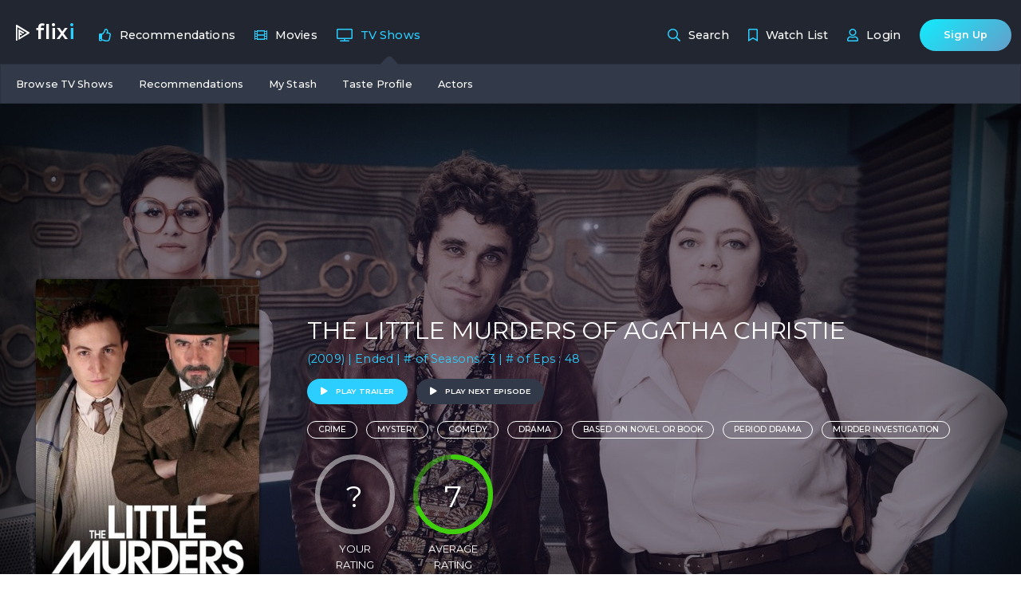

--- FILE ---
content_type: text/html; charset=UTF-8
request_url: https://flixi.com/tvshows/the-little-murders-of-agatha-christie
body_size: 8274
content:
<!DOCTYPE html>
<html lang="en">
<head>
	<meta http-equiv="content-type" content="text/html;charset=UTF-8"/>
<meta charset="utf-8">
<meta http-equiv="X-UA-Compatible" content="IE=edge">
<meta name="viewport" content="width=device-width, initial-scale=1">

<!-- CSRF Token -->
<meta name="csrf-token" content="N201hx1WxEmCuBSx2TnhjT0qvQnndORfncgrNE3y">

<title>The Little Murders of Agatha Christie (2009) seasons, cast, crew &amp; episodes details | Flixi</title>

<link rel="shortcut icon" href="https://flixi.com/ico/favicon.png"/>
<link rel="apple-touch-icon" href="https://flixi.com/ico/60.png">
<link rel="apple-touch-icon" sizes="76x76" href="https://flixi.com/ico/76.png">
<link rel="apple-touch-icon" sizes="120x120" href="https://flixi.com/ico/120.png">
<link rel="apple-touch-icon" sizes="152x152" href="https://flixi.com/ico/152.png">
<meta name="apple-mobile-web-app-capable" content="yes">
<meta name="apple-touch-fullscreen" content="yes">
<meta name="apple-mobile-web-app-status-bar-style" content="default">
<meta content="Browse the TV show The Little Murders of Agatha Christie (2009) details on Flixi and keep up to date on latest seasons, episodes and get related recommendations." name="description"/>

<meta property="og:title" content="The Little Murders of Agatha Christie (2009) seasons, cast, crew &amp; episodes details | Flixi"/>
<meta property="og:image" content="https://storage.flixi.com/tvshow/backdrop_path/w1280/17567_the-little-murders-of-agatha-christie.jpg"/>
<meta property="og:description" content="Browse the TV show The Little Murders of Agatha Christie (2009) details on Flixi and keep up to date on latest seasons, episodes and get related recommendations."/>
<meta property="og:url" content="https://flixi.com/tvshows/the-little-murders-of-agatha-christie"/>
<meta property="og:site_name" content="Flixi.com"/>
<meta property="og:type" content="website"/>

<link rel="canonical" href="https://flixi.com/tvshows/the-little-murders-of-agatha-christie">

<meta name="twitter:card" content="summary_large_image">
<meta name="twitter:title" content="The Little Murders of Agatha Christie (2009) seasons, cast, crew &amp; episodes details | Flixi">
<meta name="twitter:description" content="Browse the TV show The Little Murders of Agatha Christie (2009) details on Flixi and keep up to date on latest seasons, episodes and get related recommendations.">
<meta name="twitter:image" content="https://storage.flixi.com/tvshow/backdrop_path/w1280/17567_the-little-murders-of-agatha-christie.jpg">

<link rel="search" type="application/opensearchdescription+xml"
      title="Flixi" href="https://flixi.com/opensearch.xml">


<!-- Styles -->
<link href="https://flixi.com/css/app.min.css" rel="stylesheet" type="text/css"/>
<!--[if lte IE 9]>
<link href="css/ie9.css" rel="stylesheet" type="text/css"/>
<![endif]-->

<!-- Scripts -->
<script type="text/javascript">
	window.onload = function () {
		// fix for windows 8
		if (navigator.appVersion.indexOf("Windows NT 6.2") != -1)
			document.head.innerHTML += '<link rel="stylesheet" type="text/css" href="pages/css/windows.chrome.fix.css" />'
	}

	window.Laravel = {"csrfToken":"N201hx1WxEmCuBSx2TnhjT0qvQnndORfncgrNE3y"};

			const uli = false;
		const username = null;
		const _id = null;
		const rcpt = '6LcKBFUUAAAAAE9peS85le2oONpQ6enzX9iNzn2I';
	
	
	var applink = {"page":"details","mediatype":"tvshows","mediaid":17567,"title":"The Little Murders of Agatha Christie","image":"https:\/\/storage.flixi.com\/tvshow\/poster_path\/w342\/17567_the-little-murders-of-agatha-christie.jpg","backdrop":"https:\/\/storage.flixi.com\/tvshow\/backdrop_path\/w1280\/17567_the-little-murders-of-agatha-christie.jpg"};

	// google ads
	// (adsbygoogle = window.adsbygoogle || []).push({
	// 	google_ad_client: "ca-pub-9703307226900285",
	// 	enable_page_level_ads: true
	// });

</script>
<script async src="//pagead2.googlesyndication.com/pagead/js/adsbygoogle.js"></script>
		<script src="https://www.google.com/recaptcha/api.js?onload=vueRecaptchaApiLoaded&render=explicit" async defer>
	</script>
	<!-- Google Tag Manager -->
<script>(function(w,d,s,l,i){w[l]=w[l]||[];w[l].push({'gtm.start':
			new Date().getTime(),event:'gtm.js'});var f=d.getElementsByTagName(s)[0],
		j=d.createElement(s),dl=l!='dataLayer'?'&l='+l:'';j.async=true;j.src=
		'https://www.googletagmanager.com/gtm.js?id='+i+dl;f.parentNode.insertBefore(j,f);
	})(window,document,'script','dataLayer','GTM-TKQ62DB');</script>
<!-- End Google Tag Manager -->
	<script>var mediaid = 17567; var mediatype = "tvshows"; const walltype = "tvdetails";</script>
<script type="application/ld+json">{
  "@context": "http://schema.org",
  "@type": "TVSeries",
  "url": "https://flixi.com/tvshows/the-little-murders-of-agatha-christie",
  "name": "The Little Murders of Agatha Christie",
  "image": "https://storage.flixi.com/tvshow/poster_path/w342/17567_the-little-murders-of-agatha-christie.jpg",
      "genre": ["Crime","Mystery","Comedy","Drama"],
      "contentRating": "TV-PG",
    "actor": [
          {
        "@type": "Person",
        "url": "/people/arthur-dupont/",
        "name": "Arthur Dupont"
      },        {
        "@type": "Person",
        "url": "/people/emilie-gavois-kahn-1/",
        "name": "Émilie Gavois-Kahn"
      },        {
        "@type": "Person",
        "url": "/people/chloe-chaudoye-1/",
        "name": "Chloé Chaudoye"
      }          ],
"keywords": "based on novel or book,period drama,murder investigation,murder mystery",
  "aggregateRating": {
      "@type": "AggregateRating",
      "ratingValue": "7",
      "ratingCount": 47,
      "bestRating": 10,
      "worstRating": 0
    },
  "description": "French adaptations of the stories by Agatha Christie.",
  "datePublished": "2009-01-09"
}</script>
</head>
<body class="media_details site_columns">

<!-- Google Tag Manager (noscript) -->
<noscript><iframe src="https://www.googletagmanager.com/ns.html?id=GTM-TKQ62DB"
height="0" width="0" style="display:none;visibility:hidden"></iframe></noscript>
<!-- End Google Tag Manager (noscript) -->

<div class="contentwraper flexit clnw">
	<nav class="flnavbar" :class="{subopen: showbar}" id="appnav">
	<div class="navi_ctn notlogged">
		<div class="mxwraper">
			<div class="sidebar-header logoctn">
				<div class="logo">
					<a class="flexit rwnw vhcenter" href="https://flixi.com">
						<span class="logoimg mr-2"><img src="https://flixi.com/img/flixi_icon.svg" title="Flixi Logo" alt="Flixi Logo"/></span>
						<span class="logotext mr-2">flix<span class="c-blue">i</span></span>
					</a>
				</div>
				<button class="btn sm blue rounded" @click="processAppLink">use app</button>
			</div>
			<div class="sidebar-menu" v-click-outside="outside" @mouseleave="outside()">
				<div class="arrowsvg" ref="navarrow" v-show="showbar" :class="{'visible': showbar}">
					<svg width="26" height="12" xmlns="http://www.w3.org/2000/svg" xmlns:svg="http://www.w3.org/2000/svg">
						<g>
							<path stroke-width="0" id="svg_2" d="m7.339502,19.401593l-0.108607,-25.879823c5.330322,5.046712 8.364449,7.963135 10.218572,9.743655c1.855361,1.783069 1.852414,4.694279 -0.00518,6.46801c-1.857029,1.774738 -8.246438,7.892889 -10.104786,9.668158l0,0l0,-0.000001l0.000001,0.000001z" fill="#323949" transform="rotate(-90 13.035066604614258,6.461681365966796) "/>
						</g>
					</svg>
				</div>
				<ul class="menu-items">
											<li class="recnav dropdown" :class="{'open':(opendd == 'recdd'),'active':(opendd == 'recdd' || (opendd === null && originalopen == 'recdd'))}" @mouseover="hovermenu('recdd')">
							<div class="navitem primary" id="recdd"  @click="opendetailsmodal('recommendations')">
								<div class="nav_icon"><i class="far fa-thumbs-up"></i></div>
								<div class="navtitle squeeze">Recommendations</div>
							</div>
							<div class="secondarynav mxwraper">
								<ul class="dropdown-menu rec-dropdown secondarynav" role="menu">
									<li>
										<a href="https://flixi.com/recommendations/tvshows">
											<div class="navitem">
												<div class="nav_icon"><i class="fa fa-tv"></i></div>
												<div class="navtitle">
													Your TV Recommendations.
													<span>Personalized TV Show  recommendations</span>
												</div>
											</div>
										</a>
									</li>
									<li>
										<a href="https://flixi.com/recommendations/movies">
											<div class="navitem">
												<div class="nav_icon"><i class="fa fa-film"></i></div>
												<div class="navtitle">
													Your Movie Recommendations
													<span>Personalized Movie Recommendations</span>
												</div>
											</div>
										</a>
									</li>
									<li>
										<a href="https://flixi.com/tasteprofile">
											<div class="navitem">
												<div class="nav_icon"><i class="fa fa-heart"></i></div>
												<div class="navtitle">
													Improve My Recommendations
													<span>Provide ratings for better suggestions</span>
												</div>
											</div>
										</a>
									</li>
								</ul>
							</div>

						</li>
										<li class="movienav dropdown " :class="{'open':(opendd == 'moviedd'),'active':(opendd == 'moviedd' || (opendd === null && originalopen == 'moviedd'))}" @mouseover="hovermenu('moviedd')" id="moviedd">
						<div class="navitem primary" id="movienav" @click="opendropdown('moviedd')">
							<div class="nav_icon"><i class="far fa-film"></i></div>
							<div class="navtitle">Movies</div>
						</div>
						<div class="secondarynav mxwraper">
							<ul class="dropdown-menu movie-dropdown secondarynav" role="menu">
								<li>
									<a href="https://flixi.com/movies">
										<div class="navitem">
											<div class="nav_icon"><i class="fa fa-film"></i></div>
											<div class="navtitle ">
												Browse Movies
												<span>Find movies by year, on Netflix, actors, etc...</span>
											</div>
										</div>
									</a>
								</li>
								<li>
									<a href="https://flixi.com/recommendations/movies">
										<div class="navitem">
											<div class="nav_icon"><i class="fas fa-thumbs-up"></i></div>
											<div class="navtitle ">
												Recommendations
												<span>Get personalized movie recommendations</span>
											</div>
										</div>
									</a>
								</li>
																<li>
									<a href="https://flixi.com/mylists/movies">
										<div class="navitem">
											<div class="nav_icon"><i class="fa fa-list-ul"></i></div>
											<div class="navtitle ">
												My Stash
												<span>Your entire movie list</span>
											</div>
										</div>
									</a>
								</li>
								<li>
									<a href="https://flixi.com/tasteprofile">
										<div class="navitem">
											<div class="nav_icon"><i class="fa fa-heart"></i></div>
											<div class="navtitle ">
												Taste Profile
												<span>Provide ratings for more accurate recommendations</span>
											</div>
										</div>
									</a>
								</li>
								<li>
									<a href="https://flixi.com/people">
										<div class="navitem">
											<div class="nav_icon"><i class="fa fa-briefcase"></i></div>
											<div class="navtitle ">
												Actors
												<span>Search actors, producers, writers, directors...</span>
											</div>
										</div>
									</a>
								</li>
							</ul>
						</div>

					</li>
					<li class="tvnav dropdown active" :class="{'open':(opendd == 'tvdd'),'active':(opendd == 'tvdd' || (opendd === null && originalopen == 'tvdd'))}" @mouseover="hovermenu('tvdd')" id="tvdd">
						<div class="navitem primary" id="tvnav" @click="opendropdown('tvdd')">
							<div class="nav_icon"><i class="far fa-tv"></i></div>
							<div class="navtitle">TV Shows</div>
						</div>
						<div class="secondarynav mxwraper">
							<ul class="dropdown-menu tv-dropdown secondarynav" role="menu">
								<li>
									<a href="https://flixi.com/tvshows">
										<div class="navitem">
											<div class="nav_icon"><i class="fa fa-tv"></i></div>
											<div class="navtitle ">
												Browse TV Shows
												<span>Browse shows by year, seasons, on Netflix, etc...</span>
											</div>
										</div>
									</a>
								</li>
								<li>
									<a href="https://flixi.com/recommendations/tvshows">
										<div class="navitem">
											<div class="nav_icon"><i class="fas fa-thumbs-up"></i></div>
											<div class="navtitle ">
												Recommendations
												<span>Search categories, year, status...</span>
											</div>
										</div>
									</a>
								</li>
																<li>
									<a href="https://flixi.com/mylists/tvshows">
										<div class="navitem">
											<div class="nav_icon"><i class="fa fa-list-ul"></i></div>
											<div class="navtitle ">
												My Stash
												<span>Your entire TV list</span>
											</div>
										</div>
									</a>
								</li>
								<li>
									<a href="https://flixi.com/tasteprofile">
										<div class="navitem">
											<div class="nav_icon"><i class="fa fa-heart"></i></div>
											<div class="navtitle ">
												Taste Profile
												<span>Provide ratings for better suggestions</span>
											</div>
										</div>
									</a>
								</li>
								<li>
									<a href="https://flixi.com/people">
										<div class="navitem">
											<div class="nav_icon"><i class="fa fa-briefcase"></i></div>
											<div class="navtitle ">
												Actors
												<span>Search actors, producers, writers, directors...</span>
											</div>
										</div>
									</a>
								</li>
							</ul>
						</div>
					</li>
									</ul>
				<ul class="menu-items extraoption">
					<li class="searchnav" @mouseover="hovermenu(null)">
						<a href="#" class="search-link" data-toggle="search">
							<div class="navitem primary" id="recsnav">
								<div class="nav_icon"><i class="far fa-search"></i></div>
								<div class="navtitle">Search</div>
							</div>
						</a>
					</li>
											<li class="queuenav" @click.prevent="opendetailsmodal('watchlist')" @mouseover="hovermenu(null)">
							<div class="navitem primary" id="queuenav">
								<div class="nav_icon"><i class="far fa-bookmark"></i></div>
								<div class="navtitle">Watch List</div>
							</div>
						</li>
						<li class="loginnav ">
							<a href="#" class="search-link" @click="openlogin()">
								<div class="navitem primary" id="loginnav">
									<div class="nav_icon"><i class="far fa-user"></i></div>
									<div class="navtitle loggintext">Login/Reg.</div>
									<div class="loginalt">Login</div>
								</div>
							</a>
						</li>
						<li class="signupbtn">
							<a href="#" class="search-link" @click="openlogin('register')">
								<div class="navitem primary" id="loginnav">
									<button class="rounded blue">Sign Up</button>
								</div>
							</a>
						</li>
					
				</ul>
			</div>
		</div>
	</div>
	<div class="dropdown-menu dd_spacer" v-if="showbar"></div>
	<open-app-modal v-if="showmodal" v-on:closemodal="closemodal" v-on:openapp="processAppLink"></open-app-modal>
</nav>
		<div class="page-container stretchy">
		<div class="page-content-wrapper">
			<div class="content " id="">
					<div class="banner" id="bannerfc">
	<section class="jumbotron mediabanner">
		<div class="backdrop" style="background-image:url('https://storage.flixi.com/tvshow/backdrop_path/w1280/17567_the-little-murders-of-agatha-christie.jpg'), url('/img/backdropthumb.jpg')"></div>
		<div class="boxinnershadow"></div>
					<div class="rating_ctn predicted">
				<div class="rating_circle hassvg fullc rtg?">
					<div class="abspsn">
						<svg class="rating_svg" width="40" height="40" viewBox="0 0 40 40">
							<circle cx="20" cy="20" r="18" fill="none" stroke="#ff0000" stroke-width="4" class="backstroke" />
							<circle class="svg__value" cx="20" cy="20" r="18" fill="none" stroke="#f77a52" stroke-width="4" />
						</svg>
					</div>
					<span class="number rating" @click="addtolist('tvshows', '17567', 'https://storage.flixi.com/tvshow/poster_path/w342/17567_the-little-murders-of-agatha-christie.jpg')">?</span>
				</div>
				<div class="ratingtype"><span>Your<br>Rating</span></div>
			</div>
				<div class="mxwraper">
			<div class="details_ctn flexit rwnw">
				<div class="poster_ctn vhcenter">
					<div class="poster">
						<img src="https://storage.flixi.com/tvshow/poster_path/w342/17567_the-little-murders-of-agatha-christie.jpg" alt="The Little Murders of Agatha Christie" title="The Little Murders of Agatha Christie" />
					</div>
				</div>
				<div class="details">
					<div class="flexit rwnw">
						<div>
																						<h1 class="relative">The Little Murders of Agatha Christie </h1>
								<p class="tagline">
									
																			(2009)
																		| Ended
									| # of Seasons : 3
									| # of Eps : 48
								</p>

																						<button class="rounded blue sm mt-2" @click="playtrailer(null, 'tvshows', '17567')"><i class="fa fa-play"></i> Play Trailer</button>
								<button class="rounded dark sm mt-2 ml-2" @click="playmedia('tvshows', 17567, 'https://storage.flixi.com/tvshow/poster_path/w342/17567_the-little-murders-of-agatha-christie.jpg', 'The Little Murders of Agatha Christie')"><i class="fa fa-play"></i> Play Next Episode</button>
								<div class="ratings_ctn">
									<div class="tags_ctn">
																																	<a href="https://flixi.com/tvshows?genres[]=crime">
													<button class="tag">Crime</button>
												</a>
																							<a href="https://flixi.com/tvshows?genres[]=mystery">
													<button class="tag">Mystery</button>
												</a>
																							<a href="https://flixi.com/tvshows?genres[]=comedy">
													<button class="tag">Comedy</button>
												</a>
																							<a href="https://flixi.com/tvshows?genres[]=drama">
													<button class="tag">Drama</button>
												</a>
																																																						<a href="https://flixi.com/tvshows?keywords[]=based+on+novel+or+book">
													<button class="tag">based on novel or book</button>
												</a>
																																			<a href="https://flixi.com/tvshows?keywords[]=period+drama">
													<button class="tag">period drama</button>
												</a>
																																			<a href="https://flixi.com/tvshows?keywords[]=murder+investigation">
													<button class="tag">murder investigation</button>
												</a>
																															</div>
									<div class="rating_ctn">
										<div class="rating_circle rc_lg hassvg fullc rtg?">
											<div class="abspsn">
												<svg class="rating_svg" width="100" height="100" viewBox="0 0 100 100">
													<circle cx="50" cy="50" r="47" fill="none" stroke="#ff0000" stroke-width="6" class="backstroke" />
													<circle class="svg__value" cx="50" cy="50" r="47" fill="none" stroke="#f77a52" stroke-width="6" />
												</svg>
											</div>
											<span class="largenum number rating" @click="addtolist('tvshows', '17567', 'https://storage.flixi.com/tvshow/poster_path/w342/17567_the-little-murders-of-agatha-christie.jpg')">?</span>
										</div>
										<div class="ratingtext">Your<br>Rating</div>
									</div>
									<div class="rating_ctn">
										<div class="rating_circle rc_lg hassvg fullc rtg7">
											<div class="abspsn">
												<svg class="rating_svg" width="100" height="100" viewBox="0 0 100 100">
													<circle cx="50" cy="50" r="47" fill="none" stroke="#ff0000" stroke-width="6" class="backstroke" />
													<circle class="svg__value" cx="50" cy="50" r="47" fill="none" stroke="#f77a52" stroke-width="6" />
												</svg>
											</div>
											<span class="largenum number rating" @click="addtolist('tvshows', '17567', 'https://storage.flixi.com/tvshow/poster_path/w342/17567_the-little-murders-of-agatha-christie.jpg')">7</span>
										</div>
										<div class="ratingtext">Average<br>Rating</div>
									</div>
								</div>

													</div>
					</div>
				</div>
			</div>
							<div class="contentshadow"></div>
					</div>
	</section>
</div>

	<div class="mxwraper columns_wraper">
		<section class="pri_left_column details_col">
			<div class="details_wraper">
	<button class="suggestbtn" onclick="suggesttitle('tvshows', '17567', 'https://storage.flixi.com/tvshow/poster_path/w342/17567_the-little-murders-of-agatha-christie.jpg', 'the-little-murders-of-agatha-christie', 'The Little Murders of Agatha Christie')"><i class="fa fa-bolt mr-2"></i> Suggest TV Show</button>
	<div id="mediadetails" class="processing" :class="{'complete':initialload}">
					<button class="suggestbtn mt-2" @click.prevent="opendetailsmodal('watchlist')"><i class="fas fa-bookmark mr-2"></i> Add to watch list</button>
			</div>

	<hr>
	<h2 class="p2hd"><span class="whitebg">Ratings</span></h2>
	<div class="series_details">
		<div class="flexit rww">
										<div class="ratingicon vhcenter mr-3">
					<img src="https://flixi.com/img/icons/tmdb.png" title="TMDB Rating" alt="TMDB Rating" class="mr-2" /> <b>7.4</b>
				</div>
										<div class="ratingicon vhcenter mr-3">
					<img src="https://flixi.com/img/icons/imdb.png" title="IMDB Rating" alt="IMDB Rating" class="mr-2" /> <b>7.6</b>
				</div>
								</div>
	</div>

	<hr>
	<h2 class="p2hd"><span class="whitebg">Series Details</span></h2>
	<div class="series_details">
		<p><b>Seasons:</b> 3</p>
		<p><b>Total Episodes:</b> 48</p>
		<p><b>Creators:</b>
							Thierry Debroux
							, Sylvie Simon-Sfez
					</p>
		<p><b>Networks:</b>
							France 2
					</p>
		<p><b>Status:</b> Ended</p>
		<p><b>First Air Date:</b> Jan 9, 2009</p>
		<p><b>Recent Air Date:</b> Mar 8, 2024</p>
		<p><b>Run Time:</b> m</p>
		<p><b>In Production:</b> No</p>
		<p><b>Original Language:</b> French</p>
		<p><b>Age Rating:</b> TV-PG</p>
		<p><b>Website:</b>
							<a href="https://www.france.tv/france-2/les-petits-meurtres-d-agatha-christie/" rel="nofollow" target="_blank"><i class="fa fa-link"></i> Link</a>
					</p>
		<p><b>Production Companies:</b>
							Escazal Films
					</p>
		<p><b>Sources:</b></p>
		<div class="series_details flexit vcenter">
			<a href="https://tmdb.org" target="_blank" rel="nofollow">
				<div class="ratingicon vhcenter mr-3">
					<img src="https://flixi.com/img/icons/tmdb.png" title="TMDB.org" alt="TMDB.org" class="mr-2" style="max-width: 17px;" />
				</div>
			</a>
			<a href="https://justwatch.com" target="_blank" rel="nofollow">
				<div class="ratingicon vhcenter mr-3">
					<img src="https://flixi.com/img/icons/justwatch-yellow.png" title="JustWatch.com" alt="JustWatch.com" class="mr-2" style="max-width: 17px;" />
				</div>
			</a>
			<a href="https://tvmaze.com" target="_blank" rel="nofollow">
				<div class="ratingicon vhcenter mr-3">
					<img src="https://flixi.com/img/icons/tvm.png" title="tvmaze.com" alt="tvmaze.com" class="mr-2" style="max-width: 45px;" />
				</div>
			</a>
			<a href="https://imdb.com" target="_blank" rel="nofollow">
				<div class="ratingicon vhcenter mr-3">
					<img src="https://flixi.com/img/icons/imdb.png" title="imdb.com" alt="imdb.com" class="mr-2" style="max-width: 25px;" />
				</div>
			</a>
		</div>
	</div>

	<hr>
	<h2 class="p2hd"><span class="whitebg">Genres</span></h2>
	<ul class="pillcontainer tags">
					<a href="https://flixi.com/tvshows?genres[]=crime">
				<button class="tag gray">Crime</button>
			</a>
					<a href="https://flixi.com/tvshows?genres[]=mystery">
				<button class="tag gray">Mystery</button>
			</a>
					<a href="https://flixi.com/tvshows?genres[]=comedy">
				<button class="tag gray">Comedy</button>
			</a>
					<a href="https://flixi.com/tvshows?genres[]=drama">
				<button class="tag gray">Drama</button>
			</a>
			</ul>
	<hr>
	<h2 class="p2hd"><span class="whitebg">Keywords</span></h2>
	<ul class="pillcontainer tags">
					<a href="https://flixi.com/tvshows?keywords[]=based+on+novel+or+book">
				<button class="tag gray">based on novel or book</button>
			</a>
					<a href="https://flixi.com/tvshows?keywords[]=period+drama">
				<button class="tag gray">period drama</button>
			</a>
					<a href="https://flixi.com/tvshows?keywords[]=murder+investigation">
				<button class="tag gray">murder investigation</button>
			</a>
					<a href="https://flixi.com/tvshows?keywords[]=murder+mystery">
				<button class="tag gray">murder mystery</button>
			</a>
			</ul>
	<hr>
<h2 class="p2hd"><span class="whitebg">People Rated This</span></h2>
<div id="mediaratings" class="userratings">
	<ul v-if="userratings.length">
		<user-rating v-bind:ratings="ratings" v-bind:key="ratings.username" v-for="ratings in userratings"></user-rating>
	</ul>
	<div v-else>
		<p>None of your friends have rated this title yet</p>
	</div>
</div>
</div>
		</section>
		<section class="pri_right_column">
			<div class="content_details">
				<div class="p-4 vlgraybg">
	<h2 class="p2hd m-0"><span>Where to watch The Little Murders of Agatha Christie</span></h2>

	<div class="wheretowatch">
					<p class="mt-4">Sorry! We currently don't have any streaming links for this tv show yet :(</p>
			<p class="c-blue bigger">Check back soon! As soon as one of the many streaming/rental services add it to their catalogue, you will see it reflected here.</p>
			</div>
</div>
				<div class="p-4">
					<div id="isolated">
						<Adsense
								root-class="adswraper leader_ad"
								data-ad-client="ca-pub-9703307226900285"
								data-ad-slot="2227155787">
						</Adsense>
					</div>
				</div>
				<div class="p-4">
					<h2 class="p2hd"><span>Synopsis</span></h2>
					<p class="mt-3">
						French adaptations of the stories by Agatha Christie.
					</p>
				</div>
				<div class="p-4">
					<hr class="mt-0 mb-4 mvup">
					<h2 class="p2hd mb-4"><span>Main Cast</span></h2>
					<div class="flexit rww spbt fourcards">
																				<div class="media_card basic people">
	<div class="person_avatar">
		<div class="ring">
			<a href="https://flixi.com/people/arthur-dupont"><div class="poster"><img src="https://image.tmdb.org/t/p/w185/kdBKt1uLmuIuHaPm3uG7yfOiDe.jpg" title="Arthur Dupont" alt="Arthur Dupont"></div></a>
		</div>
	</div>
	<div class="details_ctn text-center">
		<div class="details">
			<a href="https://flixi.com/people/arthur-dupont"><h3 class="title" data-title="Arthur Dupont">Arthur Dupont</h3></a>
			<span class="role">Beretta</span>
			<p class="c-gray smaller">Age : N/A | Popularity : 17%</p>
		</div>
	</div>
</div>
																				<div class="media_card basic people">
	<div class="person_avatar">
		<div class="ring">
			<a href="https://flixi.com/people/emilie-gavois-kahn-1"><div class="poster"><img src="https://image.tmdb.org/t/p/w185/1UWOiaw6O7VlcCwujtJpZb9ATD2.jpg" title="Émilie Gavois-Kahn" alt="Émilie Gavois-Kahn"></div></a>
		</div>
	</div>
	<div class="details_ctn text-center">
		<div class="details">
			<a href="https://flixi.com/people/emilie-gavois-kahn-1"><h3 class="title" data-title="Émilie Gavois-Kahn">Émilie Gavois-Kahn</h3></a>
			<span class="role">Annie Greco</span>
			<p class="c-gray smaller">Age : N/A | Popularity : 24%</p>
		</div>
	</div>
</div>
																				<div class="media_card basic people">
	<div class="person_avatar">
		<div class="ring">
			<a href="https://flixi.com/people/chloe-chaudoye-1"><div class="poster"><img src="https://image.tmdb.org/t/p/w185/owrybfy00pCCF0deEJgYl5lhCXo.jpg" title="Chloé Chaudoye" alt="Chloé Chaudoye"></div></a>
		</div>
	</div>
	<div class="details_ctn text-center">
		<div class="details">
			<a href="https://flixi.com/people/chloe-chaudoye-1"><h3 class="title" data-title="Chloé Chaudoye">Chloé Chaudoye</h3></a>
			<span class="role">Rose Bellecour</span>
			<p class="c-gray smaller">Age : N/A | Popularity : 17%</p>
		</div>
	</div>
</div>
												<div class="media_card basic people spacercol"></div>
						<div class="media_card basic people spacercol"></div>
						<div class="media_card basic people spacercol"></div>
					</div>
									</div>
				<div class="p-4">
					<hr class="mt-0 mb-4 mvup">
					<h2 class="p2hd mb-4 mt-0"><span>Seasons</span></h2>
					<div class="flexit rww spbt">
																																																<div class="media_card season_card flexit rwnw hidden" id="season_1" data-order="2">
								<div class="poster">
									<img src="https://image.tmdb.org/t/p/w185/m27VKrknAZy7Cr3Q48VVh7RzQvb.jpg" alt="Season 1" title="Season 1" />
								</div>

								<div class="details_ctn">
									<div class="details">
										<h3 class="title">Season 1</h3>
																					<p class="c-blue visible">2009 | 11 episodes</p>
																															<p>No Synopsis For This Season Yet.</p>
																				<a href="https://flixi.com/tvshows/the-little-murders-of-agatha-christie/season/1">
											<button class="square dblue float-right">Season details</button>
										</a>
									</div>
								</div>
							</div>
																											<div class="media_card season_card flexit rwnw hidden" id="season_2" data-order="3">
								<div class="poster">
									<img src="https://image.tmdb.org/t/p/w185/gP3tXry0MeZQF60OiQgeoNPuxJE.jpg" alt="Season 2" title="Season 2" />
								</div>

								<div class="details_ctn">
									<div class="details">
										<h3 class="title">Season 2</h3>
																					<p class="c-blue visible">2013 | 27 episodes</p>
																															<p>No Synopsis For This Season Yet.</p>
																				<a href="https://flixi.com/tvshows/the-little-murders-of-agatha-christie/season/2">
											<button class="square dblue float-right">Season details</button>
										</a>
									</div>
								</div>
							</div>
																											<div class="media_card season_card flexit rwnw hidden" id="season_3" data-order="4">
								<div class="poster">
									<img src="https://image.tmdb.org/t/p/w185/c6OczulwJzmpSfIUkNpAuYeWrmL.jpg" alt="Season 3" title="Season 3" />
								</div>

								<div class="details_ctn">
									<div class="details">
										<h3 class="title">Season 3</h3>
																					<p class="c-blue visible">2021 | 10 episodes</p>
																															<p>No Synopsis For This Season Yet.</p>
																				<a href="https://flixi.com/tvshows/the-little-murders-of-agatha-christie/season/3">
											<button class="square dblue float-right">Season details</button>
										</a>
									</div>
								</div>
							</div>
											</div>
				</div>
				<div class="p-4">
					<hr class="mt-0 mb-4 mvup">
					<h2 class="p2hd mb-4"><span>Crew</span></h2>
											<div class="flexit rww">
	<table id="myDataTable" class="table table-hover" cellspacing="0" width="100%">
		<thead>
		<tr>
			<th>Department</th>
			<th>Role</th>
			<th>Name</th>
		</tr>
		</thead>
		<tbody>
									<tr>
					<td class="">Sound</td>
					<td>Music</td>
					<td>
						<div class="flexit rww">
																							<a href="https://flixi.com/people/stephane-moucha-1">
									<div class="staff">
										<img src="https://storage.flixi.com/people/profile_path/w45/8195_stephane-moucha.jpg" alt="Stéphane Moucha" title="Stéphane Moucha" />
										<div class="text">
											Stéphane Moucha
										</div>
									</div>
								</a>
																					</div>
					</td>
				</tr>
												<tr>
					<td class="">Writing</td>
					<td>Adaptation</td>
					<td>
						<div class="flexit rww">
																							<a href="https://flixi.com/people/agatha-christie-2">
									<div class="staff">
										<img src="https://storage.flixi.com/people/profile_path/w45/47562_agatha-christie.jpg" alt="Agatha Christie" title="Agatha Christie" />
										<div class="text">
											Agatha Christie
										</div>
									</div>
								</a>
																					</div>
					</td>
				</tr>
							</tbody>

		<tfoot>
		<tr>
			<th>Department</th>
			<th>Role</th>
			<th>Name</th>
		</tr>
		</tfoot>
	</table>
</div>
					
				</div>
				<div class="p-4">
					<hr class="mt-0 mb-4 mvup">
					<h2 class="p2hd mb-4"><span>Join the discussion</span></h2>
					<div class="wall" id="wall">
						<div class="laravelComment" id="laravelComment-tvshow_17567-text">
    <div class="ui threaded comments" id="tvshow_17567-comment-0">
                    <div class="loginrequired">Please Log in to comment</div>
            </div>
</div>
<wall-comment :wallid="reply.wallid" :parentid="reply.parentid" :commentid="reply.commentid" :message="reply.message" :child="false" :replycount="reply.replies" :userdetails="reply.userdetails" :index="index" :key="index" v-for="(reply, index) in newcomments" v-on:vote="vote"></wall-comment>
<wall-comment :wallid="reply.wallid" :parentid="reply.parentid" :commentid="reply.commentid" :message="reply.message" :child="false" :replycount="reply.replies" :userdetails="reply.userdetails" :index="index" :key="index" v-for="(reply, index) in comments" v-on:vote="vote"></wall-comment>
<div class="relative">
    <loading classes="loading transparent mh100 relative" v-if="loading"></loading>
</div>
					</div>
				</div>
			</div>
		</section>
	</div>

			</div>
		</div>
	</div>
	<div class="container-fluid footer">
	<div class="mxwraper">
		<div class="flexit rww">
			<div class="copyright sm-text-center stretchy">
				<p class="small m-0">
					<span class="hint-text">Copyright © 2026</span>
					<span class="font-montserrat">Flix<span class="c-blue">i</span></span>.
					<span class="hint-text"> All rights reserved.</span>
					<span class="hint-text"><a href="https://flixi.com/privacy_policy"> Privacy Policy.</a></span>
					<span class="hint-text"><a href="https://flixi.com/termsandconditions"> Terms & Conditions.</a></span>
					<span class="hint-text"><a href="https://flixi.com/cookie_policy"> Cookie Policy.</a></span>
				</p>
				<p class="small m-0">
					Entertainment
					<span class="hint-text"> custom tailored to you</span>
				</p>
				<div class="clearfix"></div>
			</div>
			<div class="socialpages flexit rwnw vhcenter">
				<a href="https://www.facebook.com/FlixiApp/" target="_blank">
					<i class="fab fa-facebook"></i>
				</a>
				<a href="https://www.youtube.com/channel/UCEISkJaJoDXi2UcmS70vhFw" target="_blank">
					<i class="fab fa-youtube"></i>
				</a>
				<a href="https://twitter.com/flixiai" target="_blank">
					<i class="fab fa-twitter"></i>
				</a>
			</div>
		</div>
	</div>
</div>
</div>
<div id="search">
	<search-modal v-show="visible" v-on:closemodal="visible = false"></search-modal>
</div>

<div id="videoplayermodal">
	<trailer-modal v-if="$store.state.general.trailervisible"></trailer-modal>
</div>
<div id="addtolist">
	<addtolist-modal
			:posterpath="posterpath"
			:mediaid="mediaid"
			:mediatype="mediatype"
			:friendlist="friendlist"
			v-if="visible"
			v-on:closemodal="visible = false">
	</addtolist-modal>
</div>
	<div id="loginmodal">
		<login-modal :activeform="activeform"
		               v-on:closemodal="closemodal"
		             v-on:changeform="changeform"
		               v-if="visible">
		</login-modal>
	</div>
<div id="suggest_modal">
	<suggest-modal :mediatype="mediatype"
	               :mediaid="mediaid"
	               :title="title"
	               :image="image"
	               :slug="slug"
	               v-on:closemodal="closemodal"
	               v-show="visible">
	</suggest-modal>
</div>
<div id="playmedia_modal">
	<play-media-modal :mediatype="mediatype"
	               :mediaid="mediaid"
	               :preseason_number="season_number"
	               :preepisode_number="episode_number"
	               :pretitle="title"
	               :preimage="image"
	               v-on:closemodal="closemodal"
	               v-if="visible">
	</play-media-modal>
</div>
<div id="invite_modal">
	<invite-friend-modal
	               v-on:closemodal="closemodal"
	               v-show="visible">
	</invite-friend-modal>
</div>
<div id="alertmodal" class="alertmodal">
	<alert-modal v-show="$store.state.alert.modalvisible"></alert-modal>
</div>
<!-- flash messages -->
<div class="notifications_ctn" id="notifications">
	<notifications v-for="(notification, index) in notifications"
	               :key="notification.id"
	               v-if="notifications"
	               v-bind:notification="notification"
	               v-bind:index="index"
	               v-bind:key="notification.id"
	               v-on:remove="remove(notification.id)">
	</notifications>
</div>


<!-- Scripts -->
<script src="/js/app.min.js?id=804d88c4b6558783d07668db842c8058"></script>
<script src="/js/vendors.min.js?id=c124f0400134c693dbe11b47de73e73a" type="text/javascript"></script>
<!-- CORE TEMPLATE JS -->
<script src="https://flixi.com/js/core.min.js" type="text/javascript"></script>


<script defer src="https://static.cloudflareinsights.com/beacon.min.js/vcd15cbe7772f49c399c6a5babf22c1241717689176015" integrity="sha512-ZpsOmlRQV6y907TI0dKBHq9Md29nnaEIPlkf84rnaERnq6zvWvPUqr2ft8M1aS28oN72PdrCzSjY4U6VaAw1EQ==" data-cf-beacon='{"version":"2024.11.0","token":"d236e847d17b45f09c0c96524623b0ad","r":1,"server_timing":{"name":{"cfCacheStatus":true,"cfEdge":true,"cfExtPri":true,"cfL4":true,"cfOrigin":true,"cfSpeedBrain":true},"location_startswith":null}}' crossorigin="anonymous"></script>
</body>
</html>


--- FILE ---
content_type: text/html; charset=utf-8
request_url: https://www.google.com/recaptcha/api2/aframe
body_size: -85
content:
<!DOCTYPE HTML><html><head><meta http-equiv="content-type" content="text/html; charset=UTF-8"></head><body><script nonce="2RW3RCgWGXAOl9r6_e8Kpg">/** Anti-fraud and anti-abuse applications only. See google.com/recaptcha */ try{var clients={'sodar':'https://pagead2.googlesyndication.com/pagead/sodar?'};window.addEventListener("message",function(a){try{if(a.source===window.parent){var b=JSON.parse(a.data);var c=clients[b['id']];if(c){var d=document.createElement('img');d.src=c+b['params']+'&rc='+(localStorage.getItem("rc::a")?sessionStorage.getItem("rc::b"):"");window.document.body.appendChild(d);sessionStorage.setItem("rc::e",parseInt(sessionStorage.getItem("rc::e")||0)+1);localStorage.setItem("rc::h",'1768412404086');}}}catch(b){}});window.parent.postMessage("_grecaptcha_ready", "*");}catch(b){}</script></body></html>

--- FILE ---
content_type: application/javascript; charset=utf-8
request_url: https://flixi.com/js/core.min.js
body_size: 1687
content:
(function($) {
	'use strict';

	/**
	 * Pages.
	 * @constructor
	 * @property {object}  $body - Cache Body.
	 */
	var Pages = function() {

		this.pageScrollElement = 'html, body';
		this.$body = $('body');

		this.setUserOS();
		this.setUserAgent();
	}

	/** @function setUserOS
	 * @description SET User Operating System eg: mac,windows,etc
	 * @returns {string} - Appends OSName to Pages.$body
	 */
	Pages.prototype.setUserOS = function() {
		var OSName = "";
		if (navigator.appVersion.indexOf("Win") != -1) OSName = "windows";
		if (navigator.appVersion.indexOf("Mac") != -1) OSName = "mac";
		if (navigator.appVersion.indexOf("X11") != -1) OSName = "unix";
		if (navigator.appVersion.indexOf("Linux") != -1) OSName = "linux";

		this.$body.addClass(OSName);
	}

	/** @function setUserAgent
	 * @description SET User Device Name to mobile | desktop
	 * @returns {string} - Appends Device to Pages.$body
	 */
	Pages.prototype.setUserAgent = function() {
		if (navigator.userAgent.match(/Android|BlackBerry|iPhone|iPad|iPod|Opera Mini|IEMobile/i)) {
			this.$body.addClass('mobile');
		} else {
			this.$body.addClass('desktop');
			if (navigator.userAgent.match(/MSIE 9.0/)) {
				this.$body.addClass('ie9');
			}
		}
	}


	/** @function getUserAgent
	 * @description Get Current User Agent.
	 * @returns {string} - mobile | desktop
	 */
	Pages.prototype.getUserAgent = function() {
		return $('body').hasClass('mobile') ? "mobile" : "desktop";
	}

	/** @function initProgressBars
	 * @description Initialize Pages ProgressBars
	 */
	Pages.prototype.initProgressBars = function() {
		$(window).on('load', function() {
			// Hack: FF doesn't play SVG animations set as background-image
			$('.progress-bar-indeterminate, .progress-circle-indeterminate, .mapplic-pin').hide().show(0);
		});
	}


	/** @function init
	 * @description Inintialize all core components.
	 */
	Pages.prototype.init = function() {
		// init layout
		this.initProgressBars();
		this.initHorizontalMenu();
		// init plugins
		this.initTooltipPlugin();
	}

	$.Pages = new Pages();
	$.Pages.Constructor = Pages;

})(window.jQuery);


//flixi
//var provideRating;
(function($){
	// TOOL TIP + Switcherysdffhgfh asdasd
	$("body").tooltip({ selector: '[data-toggle=tooltip]' });

	// Addfriend
	$('.addfriend').click(function(){
		var $this = $(this);
		var username = $this.data('username');
		var accept = ($this.data('action') == "accept" ? true : false);
		var url = "addfriend";
		if(accept){
			url = "acceptrequest";
		}

		if(username.length){
			if($this.data('action') == 'accept' || $this.data('action') == 'addfriend'){
				$.ajax('/webapi/'+url+'/'+username,{
					headers: {
						'X-CSRF-TOKEN': $('meta[name="csrf-token"]').attr('content')
					},
					beforeSend: function() {
						$this.attr('data-username', '');
						$('span', $this).text('Sending...');
						$('button', $this).text('Sending...');
					},
					success: function() {
						if(!accept){
							$('span', $this).text('Request Pending');
							$('button', $this).text('Request Pending');
						}else{
							$this.html('<a class="message addfriend" data-username="'+username+'" data-action="message"><i class="far fa-envelope"></i> <span>Message</span></a>');
						}
					},
					method : 'POST',
				})
			}else if($this.data('action') == 'message'){
				chatsys.username = username;
				chatsys.visible = true;
			}
		}
	});

	// donut rating
	var donutratings = {};
	$("body").on("click", '.media_card .openwheel', function(){
		var el = $(this).closest('.media_card');
		var mcid = parseInt(el.attr('id').replace('media_', ''));
		if(! donutratings['mc'+mcid] ){
			donutratings['mc'+mcid] = new wheelnav('dr'+mcid, null, 250, 250);
			donutratings['mc'+mcid].slicePathFunction=slicePath().DonutSlice;
			donutratings['mc'+mcid].clickModeRotate = false;
			donutratings['mc'+mcid].cssMode = true;
			donutratings['mc'+mcid].spreaderEnable = true;
			donutratings['mc'+mcid].spreaderInTitle = icon.plus;
			donutratings['mc'+mcid].spreaderOutTitle = icon.cross;
			donutratings['mc'+mcid].spreaderRadius = donutratings['mc'+mcid].wheelRadius * 0.34;
			donutratings['mc'+mcid].sliceInitPathFunction = donutratings['mc'+mcid].slicePathFunction;
			donutratings['mc'+mcid].markerEnable = true;
			donutratings['mc'+mcid].markerPathFunction = markerPath().PieLineMarker;
			donutratings['mc'+mcid].initPercent = 0.1;
			donutratings['mc'+mcid].navAngle = 270;
			donutratings['mc'+mcid].wheelRadius = donutratings['mc'+mcid].wheelRadius * 0.83;
			donutratings['mc'+mcid].createWheel();
			donutratings['mc'+mcid].setTooltips(['Garbage','Terrible','Bad','Below Average','Average','Above Average','Good','Great','Excellent','Masterpiece']);
			donutratings['mc'+mcid].navigateWheel(null);
		}
		el.addClass('openRating');

	});
	$("body").on("click", "[class*='-spreader-in'], [class*='-spreader-in'] + [class*='-spreadertitle-in']",function(){
		var el = $(this).closest('.media_card');
		el.removeClass('openRating');
	});

	provideRating = function ($rating, $mediatype, $mediaid){
		var el = $(this).closest('.media_card');
		el.removeClass('openRating');
		$.ajaxSetup({
			headers: {
				'X-CSRF-TOKEN': $('meta[name="csrf-token"]').attr('content')
			}
		});
		$.ajax({
			url: '/webapi/addtolist',
			data: {mediatype: $mediatype, mediaid: parseInt($mediaid), rating: parseInt($rating)},
			type: "post",
			error: function(error){
				notifications.addnotification({'message': "Oops. Something went wrong.", 'color': 'danger'});
			},
			success: function(response){
				notifications.notify(response.body.messages);
				if(editlist.canedit){
					if(this.mediatype == "tvshows"){
						if(this.selectedStatus == "plantowatch") this.selectedepisode = 0;
						editlist.setProgress(this.mediaid, this.selectedseason, this.selectedepisode, this.episodecount);
					}
					editlist.moveMedia(this.mediaid, this.selectedStatus);
				}
			},
			dataType: "json"
		});
	}

	//nav dropdown addition ( add dropdown open to nav element)
	$('.sidebar-menu .menu-items .dropdown').on('show.bs.dropdown', function(){
		$('nav.flnavbar').addClass('ddOpen');
	});
	$('.sidebar-menu .menu-items .dropdown').on('hide.bs.dropdown', function(){
		$('nav.flnavbar').removeClass('ddOpen');
	});



})(window.jQuery);

--- FILE ---
content_type: image/svg+xml
request_url: https://flixi.com/img/flixi_icon.svg
body_size: -141
content:
<svg xmlns="http://www.w3.org/2000/svg" viewBox="0 0 79.32 92.06"><defs><style>.cls-1{fill:#fff;}</style></defs><title>Asset 3</title><g id="Layer_2" data-name="Layer 2"><g id="Layer_1-2" data-name="Layer 1"><path class="cls-1" d="M49.76,45,17.61,26.29A2,2,0,0,0,14.67,28V86.58L77.28,49.8a4.12,4.12,0,0,0,0-7.11L5.55.51A3.69,3.69,0,0,0,0,3.69V87.47a4.58,4.58,0,0,0,6.8,4l1.62-.9V14L65,46.25l-41.87,26v-15l5.75,3,8.62-6-13.75-8V40.71l18.32,9.82Z"/></g></g></svg>